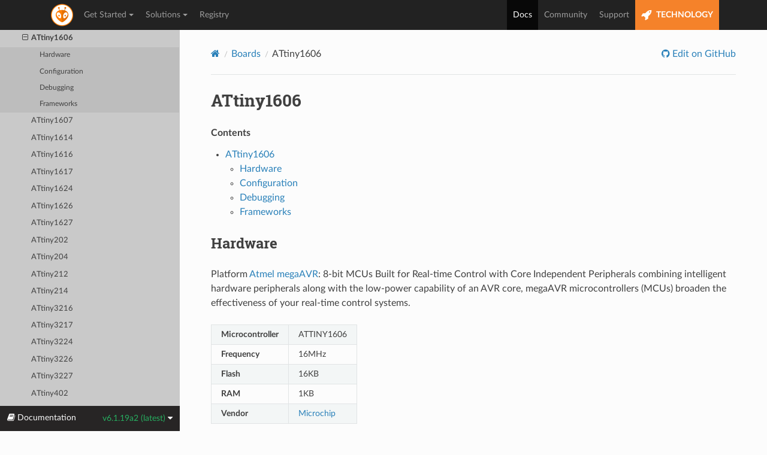

--- FILE ---
content_type: text/html; charset=utf-8
request_url: https://docs.platformio.org/en/latest/boards/atmelmegaavr/ATtiny1606.html
body_size: 5993
content:


<!DOCTYPE html>
<html class="writer-html5" lang="en" data-content_root="../../">
<head>
  <meta charset="utf-8" /><meta name="viewport" content="width=device-width, initial-scale=1" />

    <!-- Google tag (gtag.js) -->
    <script async src="https://www.googletagmanager.com/gtag/js?id=G-LQZCKGZE94"></script>
    <script>
        window.dataLayer = window.dataLayer || [];
        function gtag(){dataLayer.push(arguments);}
        gtag('js', new Date());
        gtag('config', 'G-LQZCKGZE94');
    </script>
    
  <meta name="viewport" content="width=device-width, initial-scale=1.0" />
  <title>ATtiny1606 &mdash; PlatformIO latest documentation</title>
      <link rel="stylesheet" type="text/css" href="../../_static/pygments.css?v=3ba690ee" />
      <link rel="stylesheet" type="text/css" href="../../_static/css/theme.css?v=e59714d7" />
      <link rel="stylesheet" type="text/css" href="../../_static/copybutton.css?v=76b2166b" />

  
    <link rel="shortcut icon" href="../../_static/favicon.ico"/>
    <link rel="canonical" href="https://docs.platformio.org/boards/atmelmegaavr/ATtiny1606.html" />
      <script src="../../_static/jquery.js?v=5d32c60e"></script>
      <script src="../../_static/_sphinx_javascript_frameworks_compat.js?v=2cd50e6c"></script>
      <script src="../../_static/documentation_options.js?v=1a306052"></script>
      <script src="../../_static/doctools.js?v=9bcbadda"></script>
      <script src="../../_static/sphinx_highlight.js?v=dc90522c"></script>
      <script src="../../_static/clipboard.min.js?v=a7894cd8"></script>
      <script src="../../_static/copybutton.js?v=f281be69"></script>
    <script src="../../_static/js/theme.js"></script>
    <link rel="index" title="Index" href="../../genindex.html" />
    <link rel="search" title="Search" href="../../search.html" />
    <link rel="next" title="ATtiny1607" href="ATtiny1607.html" />
    <link rel="prev" title="ATtiny1604" href="ATtiny1604.html" />
 
<link rel="stylesheet" href="../../_static/css/extra.css" type="text/css" />
<script src="../../_static/js/bootstrap.min.js"></script>

</head>

<body class="wy-body-for-nav"> 
  <div class="wy-grid-for-nav">
    <nav data-toggle="wy-nav-shift" class="wy-nav-side">
      <div class="wy-side-scroll">
        <div class="wy-side-nav-search" >

          
          
          <a href="../../index.html">
            
          </a>
<div role="search">
  <form id="rtd-search-form" class="wy-form" action="../../search.html" method="get">
    <input type="text" name="q" placeholder="Search docs" aria-label="Search docs" />
    <input type="hidden" name="check_keywords" value="yes" />
    <input type="hidden" name="area" value="default" />
  </form>
</div>
        </div><div class="wy-menu wy-menu-vertical" data-spy="affix" role="navigation" aria-label="Navigation menu">

              <ul>
<li class="toctree-l1"><a class="reference internal" href="../../what-is-platformio.html">What is PlatformIO?</a></li>
</ul>
<p class="caption" role="heading"><span class="caption-text">Getting Started</span></p>
<ul>
<li class="toctree-l1"><a class="reference internal" href="../../integration/ide/pioide.html">PlatformIO IDE</a></li>
<li class="toctree-l1"><a class="reference internal" href="../../core/index.html">PlatformIO Core (CLI)</a></li>
<li class="toctree-l1"><a class="reference internal" href="../../home/index.html">PlatformIO Home</a></li>
<li class="toctree-l1"><a class="reference internal" href="../../plus/pio-account.html">PlatformIO Account</a></li>
<li class="toctree-l1"><a class="reference internal" href="../../tutorials/index.html">Tutorials and Examples</a></li>
</ul>
<p class="caption" role="heading"><span class="caption-text">Configuration</span></p>
<ul>
<li class="toctree-l1"><a class="reference internal" href="../../projectconf/index.html">platformio.ini</a></li>
<li class="toctree-l1"><a class="reference internal" href="../../projectconf/build_configurations.html">Build Configurations</a></li>
<li class="toctree-l1"><a class="reference internal" href="../../envvars.html">Environment Variables</a></li>
</ul>
<p class="caption" role="heading"><span class="caption-text">Instruments</span></p>
<ul class="current">
<li class="toctree-l1"><a class="reference internal" href="../../librarymanager/index.html">Library Management</a></li>
<li class="toctree-l1"><a class="reference internal" href="../../platforms/index.html">Platforms</a></li>
<li class="toctree-l1"><a class="reference internal" href="../../frameworks/index.html">Frameworks</a></li>
<li class="toctree-l1 current"><a class="reference internal" href="../index.html">Boards</a><ul class="current">
<li class="toctree-l2"><a class="reference internal" href="../index.html#aceinna-imu">Aceinna IMU</a></li>
<li class="toctree-l2"><a class="reference internal" href="../index.html#atmel-avr">Atmel AVR</a></li>
<li class="toctree-l2 current"><a class="reference internal" href="../index.html#atmel-megaavr">Atmel megaAVR</a><ul class="current">
<li class="toctree-l3"><a class="reference internal" href="ATmega1608.html">ATmega1608</a></li>
<li class="toctree-l3"><a class="reference internal" href="ATmega1609.html">ATmega1609</a></li>
<li class="toctree-l3"><a class="reference internal" href="ATmega3208.html">ATmega3208</a></li>
<li class="toctree-l3"><a class="reference internal" href="ATmega3209.html">ATmega3209</a></li>
<li class="toctree-l3"><a class="reference internal" href="ATmega4808.html">ATmega4808</a></li>
<li class="toctree-l3"><a class="reference internal" href="ATmega4809.html">ATmega4809</a></li>
<li class="toctree-l3"><a class="reference internal" href="ATmega808.html">ATmega808</a></li>
<li class="toctree-l3"><a class="reference internal" href="ATmega809.html">ATmega809</a></li>
<li class="toctree-l3"><a class="reference internal" href="ATtiny1604.html">ATtiny1604</a></li>
<li class="toctree-l3 current"><a class="current reference internal" href="#">ATtiny1606</a><ul>
<li class="toctree-l4"><a class="reference internal" href="#hardware">Hardware</a></li>
<li class="toctree-l4"><a class="reference internal" href="#configuration">Configuration</a></li>
<li class="toctree-l4"><a class="reference internal" href="#debugging">Debugging</a></li>
<li class="toctree-l4"><a class="reference internal" href="#frameworks">Frameworks</a></li>
</ul>
</li>
<li class="toctree-l3"><a class="reference internal" href="ATtiny1607.html">ATtiny1607</a></li>
<li class="toctree-l3"><a class="reference internal" href="ATtiny1614.html">ATtiny1614</a></li>
<li class="toctree-l3"><a class="reference internal" href="ATtiny1616.html">ATtiny1616</a></li>
<li class="toctree-l3"><a class="reference internal" href="ATtiny1617.html">ATtiny1617</a></li>
<li class="toctree-l3"><a class="reference internal" href="ATtiny1624.html">ATtiny1624</a></li>
<li class="toctree-l3"><a class="reference internal" href="ATtiny1626.html">ATtiny1626</a></li>
<li class="toctree-l3"><a class="reference internal" href="ATtiny1627.html">ATtiny1627</a></li>
<li class="toctree-l3"><a class="reference internal" href="ATtiny202.html">ATtiny202</a></li>
<li class="toctree-l3"><a class="reference internal" href="ATtiny204.html">ATtiny204</a></li>
<li class="toctree-l3"><a class="reference internal" href="ATtiny212.html">ATtiny212</a></li>
<li class="toctree-l3"><a class="reference internal" href="ATtiny214.html">ATtiny214</a></li>
<li class="toctree-l3"><a class="reference internal" href="ATtiny3216.html">ATtiny3216</a></li>
<li class="toctree-l3"><a class="reference internal" href="ATtiny3217.html">ATtiny3217</a></li>
<li class="toctree-l3"><a class="reference internal" href="ATtiny3224.html">ATtiny3224</a></li>
<li class="toctree-l3"><a class="reference internal" href="ATtiny3226.html">ATtiny3226</a></li>
<li class="toctree-l3"><a class="reference internal" href="ATtiny3227.html">ATtiny3227</a></li>
<li class="toctree-l3"><a class="reference internal" href="ATtiny402.html">ATtiny402</a></li>
<li class="toctree-l3"><a class="reference internal" href="ATtiny404.html">ATtiny404</a></li>
<li class="toctree-l3"><a class="reference internal" href="ATtiny406.html">ATtiny406</a></li>
<li class="toctree-l3"><a class="reference internal" href="ATtiny412.html">ATtiny412</a></li>
<li class="toctree-l3"><a class="reference internal" href="ATtiny414.html">ATtiny414</a></li>
<li class="toctree-l3"><a class="reference internal" href="ATtiny416.html">ATtiny416</a></li>
<li class="toctree-l3"><a class="reference internal" href="ATtiny417.html">ATtiny417</a></li>
<li class="toctree-l3"><a class="reference internal" href="ATtiny424.html">ATtiny424</a></li>
<li class="toctree-l3"><a class="reference internal" href="ATtiny426.html">ATtiny426</a></li>
<li class="toctree-l3"><a class="reference internal" href="ATtiny427.html">ATtiny427</a></li>
<li class="toctree-l3"><a class="reference internal" href="ATtiny804.html">ATtiny804</a></li>
<li class="toctree-l3"><a class="reference internal" href="ATtiny806.html">ATtiny806</a></li>
<li class="toctree-l3"><a class="reference internal" href="ATtiny807.html">ATtiny807</a></li>
<li class="toctree-l3"><a class="reference internal" href="ATtiny814.html">ATtiny814</a></li>
<li class="toctree-l3"><a class="reference internal" href="ATtiny816.html">ATtiny816</a></li>
<li class="toctree-l3"><a class="reference internal" href="ATtiny817.html">ATtiny817</a></li>
<li class="toctree-l3"><a class="reference internal" href="ATtiny824.html">ATtiny824</a></li>
<li class="toctree-l3"><a class="reference internal" href="ATtiny826.html">ATtiny826</a></li>
<li class="toctree-l3"><a class="reference internal" href="ATtiny827.html">ATtiny827</a></li>
<li class="toctree-l3"><a class="reference internal" href="avr_iot_wg.html">AVR-IoT WG Development Board</a></li>
<li class="toctree-l3"><a class="reference internal" href="AVR128DA28.html">AVR128DA28</a></li>
<li class="toctree-l3"><a class="reference internal" href="AVR128DA32.html">AVR128DA32</a></li>
<li class="toctree-l3"><a class="reference internal" href="AVR128DA48.html">AVR128DA48</a></li>
<li class="toctree-l3"><a class="reference internal" href="AVR128DA64.html">AVR128DA64</a></li>
<li class="toctree-l3"><a class="reference internal" href="AVR128DB28.html">AVR128DB28</a></li>
<li class="toctree-l3"><a class="reference internal" href="AVR128DB32.html">AVR128DB32</a></li>
<li class="toctree-l3"><a class="reference internal" href="AVR128DB48.html">AVR128DB48</a></li>
<li class="toctree-l3"><a class="reference internal" href="AVR128DB64.html">AVR128DB64</a></li>
<li class="toctree-l3"><a class="reference internal" href="AVR32DA28.html">AVR32DA28</a></li>
<li class="toctree-l3"><a class="reference internal" href="AVR32DA32.html">AVR32DA32</a></li>
<li class="toctree-l3"><a class="reference internal" href="AVR32DA48.html">AVR32DA48</a></li>
<li class="toctree-l3"><a class="reference internal" href="AVR32DB28.html">AVR32DB28</a></li>
<li class="toctree-l3"><a class="reference internal" href="AVR32DB32.html">AVR32DB32</a></li>
<li class="toctree-l3"><a class="reference internal" href="AVR32DB48.html">AVR32DB48</a></li>
<li class="toctree-l3"><a class="reference internal" href="AVR64DA28.html">AVR64DA28</a></li>
<li class="toctree-l3"><a class="reference internal" href="AVR64DA32.html">AVR64DA32</a></li>
<li class="toctree-l3"><a class="reference internal" href="AVR64DA48.html">AVR64DA48</a></li>
<li class="toctree-l3"><a class="reference internal" href="AVR64DA64.html">AVR64DA64</a></li>
<li class="toctree-l3"><a class="reference internal" href="AVR64DB28.html">AVR64DB28</a></li>
<li class="toctree-l3"><a class="reference internal" href="AVR64DB32.html">AVR64DB32</a></li>
<li class="toctree-l3"><a class="reference internal" href="AVR64DB48.html">AVR64DB48</a></li>
<li class="toctree-l3"><a class="reference internal" href="AVR64DB64.html">AVR64DB64</a></li>
<li class="toctree-l3"><a class="reference internal" href="AVR64DD14.html">AVR64DD14</a></li>
<li class="toctree-l3"><a class="reference internal" href="AVR64DD20.html">AVR64DD20</a></li>
<li class="toctree-l3"><a class="reference internal" href="AVR64DD28.html">AVR64DD28</a></li>
<li class="toctree-l3"><a class="reference internal" href="AVR64DD32.html">AVR64DD32</a></li>
<li class="toctree-l3"><a class="reference internal" href="nano_every.html">Arduino Nano Every</a></li>
<li class="toctree-l3"><a class="reference internal" href="uno_wifi_rev2.html">Arduino Uno WiFi Rev2</a></li>
<li class="toctree-l3"><a class="reference internal" href="curiosity_nano_4809.html">Curiosity Nano ATmega4809</a></li>
<li class="toctree-l3"><a class="reference internal" href="curiosity_nano_da.html">Curiosity Nano AVR128DA48</a></li>
<li class="toctree-l3"><a class="reference internal" href="curiosity_nano_db.html">Curiosity Nano AVR128DB48</a></li>
<li class="toctree-l3"><a class="reference internal" href="xplained_pro_4809.html">Xplained Pro ATmega4809</a></li>
</ul>
</li>
<li class="toctree-l2"><a class="reference internal" href="../index.html#atmel-sam">Atmel SAM</a></li>
<li class="toctree-l2"><a class="reference internal" href="../index.html#chips-alliance">CHIPS Alliance</a></li>
<li class="toctree-l2"><a class="reference internal" href="../index.html#espressif-32">Espressif 32</a></li>
<li class="toctree-l2"><a class="reference internal" href="../index.html#espressif-8266">Espressif 8266</a></li>
<li class="toctree-l2"><a class="reference internal" href="../index.html#freescale-kinetis">Freescale Kinetis</a></li>
<li class="toctree-l2"><a class="reference internal" href="../index.html#heltec-cubecell">Heltec CubeCell</a></li>
<li class="toctree-l2"><a class="reference internal" href="../index.html#intel-arc32">Intel ARC32</a></li>
<li class="toctree-l2"><a class="reference internal" href="../index.html#intel-mcs-51-8051">Intel MCS-51 (8051)</a></li>
<li class="toctree-l2"><a class="reference internal" href="../index.html#lattice-ice40">Lattice iCE40</a></li>
<li class="toctree-l2"><a class="reference internal" href="../index.html#linux-arm">Linux ARM</a></li>
<li class="toctree-l2"><a class="reference internal" href="../index.html#maxim-32">Maxim 32</a></li>
<li class="toctree-l2"><a class="reference internal" href="../index.html#microchip-pic32">Microchip PIC32</a></li>
<li class="toctree-l2"><a class="reference internal" href="../index.html#nordic-nrf51">Nordic nRF51</a></li>
<li class="toctree-l2"><a class="reference internal" href="../index.html#nordic-nrf52">Nordic nRF52</a></li>
<li class="toctree-l2"><a class="reference internal" href="../index.html#nxp-i-mx-rt">NXP i.MX RT</a></li>
<li class="toctree-l2"><a class="reference internal" href="../index.html#nxp-lpc">NXP LPC</a></li>
<li class="toctree-l2"><a class="reference internal" href="../index.html#openhw-group">OpenHW Group</a></li>
<li class="toctree-l2"><a class="reference internal" href="../index.html#raspberry-pi-rp2040">Raspberry Pi RP2040</a></li>
<li class="toctree-l2"><a class="reference internal" href="../index.html#renesas-ra">Renesas RA</a></li>
<li class="toctree-l2"><a class="reference internal" href="../index.html#risc-v-gap">RISC-V GAP</a></li>
<li class="toctree-l2"><a class="reference internal" href="../index.html#shakti">Shakti</a></li>
<li class="toctree-l2"><a class="reference internal" href="../index.html#sifive">SiFive</a></li>
<li class="toctree-l2"><a class="reference internal" href="../index.html#silicon-labs-efm32">Silicon Labs EFM32</a></li>
<li class="toctree-l2"><a class="reference internal" href="../index.html#st-stm32">ST STM32</a></li>
<li class="toctree-l2"><a class="reference internal" href="../index.html#st-stm8">ST STM8</a></li>
<li class="toctree-l2"><a class="reference internal" href="../index.html#teensy">Teensy</a></li>
<li class="toctree-l2"><a class="reference internal" href="../index.html#ti-msp430">TI MSP430</a></li>
<li class="toctree-l2"><a class="reference internal" href="../index.html#ti-tiva">TI TIVA</a></li>
</ul>
</li>
<li class="toctree-l1"><a class="reference internal" href="../../platforms/custom_platform_and_board.html">Custom Platform &amp; Board</a></li>
</ul>
<p class="caption" role="heading"><span class="caption-text">Advanced</span></p>
<ul>
<li class="toctree-l1"><a class="reference internal" href="../../scripting/index.html">Scripting</a></li>
<li class="toctree-l1"><a class="reference internal" href="../../plus/debugging.html">Debugging</a></li>
<li class="toctree-l1"><a class="reference internal" href="../../advanced/unit-testing/index.html">Unit Testing</a></li>
<li class="toctree-l1"><a class="reference internal" href="../../advanced/static-code-analysis/index.html">Static Code Analysis</a></li>
<li class="toctree-l1"><a class="reference internal" href="../../plus/pio-remote.html">Remote Development</a></li>
</ul>
<p class="caption" role="heading"><span class="caption-text">Integration</span></p>
<ul>
<li class="toctree-l1"><a class="reference internal" href="../../integration/ide/index.html">Cloud &amp; Desktop IDEs</a></li>
<li class="toctree-l1"><a class="reference internal" href="../../integration/ci/index.html">Continuous Integration</a></li>
<li class="toctree-l1"><a class="reference internal" href="../../integration/compile_commands.html">Compilation database <code class="docutils literal notranslate"><span class="pre">compile_commands.json</span></code></a></li>
</ul>
<p class="caption" role="heading"><span class="caption-text">Miscellaneous</span></p>
<ul>
<li class="toctree-l1"><a class="reference internal" href="../../faq/index.html">FAQ</a></li>
<li class="toctree-l1"><a class="reference internal" href="../../core/history.html">Release Notes</a></li>
<li class="toctree-l1"><a class="reference internal" href="../../core/migration.html">Migrating from 5.x to 6.0</a></li>
</ul>

<ins data-rvad-zoneid="7" data-rvad-id="f837d8c96893e793fdbb230cffb628fc"></ins>

        </div>
      </div>
    </nav>

    <section data-toggle="wy-nav-shift" class="wy-nav-content-wrap"><nav class="wy-nav-top" aria-label="Mobile navigation menu" >
          <i data-toggle="wy-nav-top" class="fa fa-bars"></i>
          <a href="../../index.html">PlatformIO</a>
      </nav>

      <div class="wy-nav-content">
<ins data-rvad-zoneid="1" data-rvad-id="f837d8c96893e793fdbb230cffb628fc"></ins>

        <div class="rst-content">
          <div role="navigation" aria-label="Page navigation">
  <ul class="wy-breadcrumbs">
      <li><a href="../../index.html" class="icon icon-home" aria-label="Home"></a></li>
          <li class="breadcrumb-item"><a href="../index.html">Boards</a></li>
      <li class="breadcrumb-item active">ATtiny1606</li>
      <li class="wy-breadcrumbs-aside">
              <a href="https://github.com/platformio/platformio-docs/blob/develop/boards/atmelmegaavr/ATtiny1606.rst" class="fa fa-github"> Edit on GitHub</a>
      </li>
  </ul>
  <hr/>
</div>
          <div role="main" class="document" itemscope="itemscope" itemtype="http://schema.org/Article">
           <div itemprop="articleBody">
             
  <section id="attiny1606">
<span id="board-atmelmegaavr-attiny1606"></span><h1><a class="toc-backref" href="#id1" role="doc-backlink">ATtiny1606</a><a class="headerlink" href="#attiny1606" title="Link to this heading"></a></h1>
<nav class="contents" id="contents">
<p class="topic-title">Contents</p>
<ul class="simple">
<li><p><a class="reference internal" href="#attiny1606" id="id1">ATtiny1606</a></p>
<ul>
<li><p><a class="reference internal" href="#hardware" id="id2">Hardware</a></p></li>
<li><p><a class="reference internal" href="#configuration" id="id3">Configuration</a></p></li>
<li><p><a class="reference internal" href="#debugging" id="id4">Debugging</a></p></li>
<li><p><a class="reference internal" href="#frameworks" id="id5">Frameworks</a></p></li>
</ul>
</li>
</ul>
</nav>
<section id="hardware">
<h2><a class="toc-backref" href="#id2" role="doc-backlink">Hardware</a><a class="headerlink" href="#hardware" title="Link to this heading"></a></h2>
<p>Platform <a class="reference internal" href="../../platforms/atmelmegaavr.html#platform-atmelmegaavr"><span class="std std-ref">Atmel megaAVR</span></a>: 8-bit MCUs Built for Real-time Control with Core Independent Peripherals combining intelligent hardware peripherals along with the low-power capability of an AVR core, megaAVR microcontrollers (MCUs) broaden the effectiveness of your real-time control systems.</p>
<table class="docutils align-default">
<tbody>
<tr class="row-odd"><td><p><strong>Microcontroller</strong></p></td>
<td><p>ATTINY1606</p></td>
</tr>
<tr class="row-even"><td><p><strong>Frequency</strong></p></td>
<td><p>16MHz</p></td>
</tr>
<tr class="row-odd"><td><p><strong>Flash</strong></p></td>
<td><p>16KB</p></td>
</tr>
<tr class="row-even"><td><p><strong>RAM</strong></p></td>
<td><p>1KB</p></td>
</tr>
<tr class="row-odd"><td><p><strong>Vendor</strong></p></td>
<td><p><a class="reference external" href="https://www.microchip.com/wwwproducts/en/ATTINY1606?utm_source=platformio.org&amp;utm_medium=docs">Microchip</a></p></td>
</tr>
</tbody>
</table>
</section>
<section id="configuration">
<h2><a class="toc-backref" href="#id3" role="doc-backlink">Configuration</a><a class="headerlink" href="#configuration" title="Link to this heading"></a></h2>
<p>Please use <code class="docutils literal notranslate"><span class="pre">ATtiny1606</span></code> ID for <a class="reference internal" href="../../projectconf/sections/env/options/platform/board.html#projectconf-env-board"><span class="std std-ref">board</span></a> option in <a class="reference internal" href="../../projectconf/index.html#projectconf"><span class="std std-ref">“platformio.ini” (Project Configuration File)</span></a>:</p>
<div class="highlight-ini notranslate"><div class="highlight"><pre><span></span><span class="k">[env:ATtiny1606]</span>
<span class="na">platform</span><span class="w"> </span><span class="o">=</span><span class="w"> </span><span class="s">atmelmegaavr</span>
<span class="na">board</span><span class="w"> </span><span class="o">=</span><span class="w"> </span><span class="s">ATtiny1606</span>
</pre></div>
</div>
<p>You can override default ATtiny1606 settings per build environment using
<code class="docutils literal notranslate"><span class="pre">board_***</span></code> option, where <code class="docutils literal notranslate"><span class="pre">***</span></code> is a JSON object path from
board manifest <a class="reference external" href="https://github.com/platformio/platform-atmelmegaavr/blob/master/boards/ATtiny1606.json">ATtiny1606.json</a>. For example,
<code class="docutils literal notranslate"><span class="pre">board_build.mcu</span></code>, <code class="docutils literal notranslate"><span class="pre">board_build.f_cpu</span></code>, etc.</p>
<div class="highlight-ini notranslate"><div class="highlight"><pre><span></span><span class="k">[env:ATtiny1606]</span>
<span class="na">platform</span><span class="w"> </span><span class="o">=</span><span class="w"> </span><span class="s">atmelmegaavr</span>
<span class="na">board</span><span class="w"> </span><span class="o">=</span><span class="w"> </span><span class="s">ATtiny1606</span>

<span class="c1">; change microcontroller</span>
<span class="na">board_build.mcu</span><span class="w"> </span><span class="o">=</span><span class="w"> </span><span class="s">attiny1606</span>

<span class="c1">; change MCU frequency</span>
<span class="na">board_build.f_cpu</span><span class="w"> </span><span class="o">=</span><span class="w"> </span><span class="s">16000000L</span>
</pre></div>
</div>
</section>
<section id="debugging">
<h2><a class="toc-backref" href="#id4" role="doc-backlink">Debugging</a><a class="headerlink" href="#debugging" title="Link to this heading"></a></h2>
<p><a class="reference internal" href="../../plus/debugging.html#piodebug"><span class="std std-ref">Debugging</span></a> currently does not support ATtiny1606 board.</p>
</section>
<section id="frameworks">
<h2><a class="toc-backref" href="#id5" role="doc-backlink">Frameworks</a><a class="headerlink" href="#frameworks" title="Link to this heading"></a></h2>
<table class="docutils align-default">
<thead>
<tr class="row-odd"><th class="head"><p>Name</p></th>
<th class="head"><p>Description</p></th>
</tr>
</thead>
<tbody>
<tr class="row-even"><td><p><a class="reference internal" href="../../frameworks/arduino.html#framework-arduino"><span class="std std-ref">Arduino</span></a></p></td>
<td><p>Arduino Wiring-based Framework allows writing cross-platform software to control devices attached to a wide range of Arduino boards to create all kinds of creative coding, interactive objects, spaces or physical experiences.</p></td>
</tr>
</tbody>
</table>
</section>
</section>


           </div>
          </div>
          <footer><div class="rst-footer-buttons" role="navigation" aria-label="Footer">
        <a href="ATtiny1604.html" class="btn btn-neutral float-left" title="ATtiny1604" accesskey="p" rel="prev"><span class="fa fa-arrow-circle-left" aria-hidden="true"></span> Previous</a>
        <a href="ATtiny1607.html" class="btn btn-neutral float-right" title="ATtiny1607" accesskey="n" rel="next">Next <span class="fa fa-arrow-circle-right" aria-hidden="true"></span></a>
    </div>

  <hr/>

  <div role="contentinfo">

    <p>&#169; Copyright 2014-present, PlatformIO.</p>
<ins data-rvad-zoneid="8" data-rvad-id="f837d8c96893e793fdbb230cffb628fc"></ins>

  </div>

  
 
<script>
  var navBarHTML = '\
<div>\
  <div class="container container-fluid">\
    <div class="navbar-header">\
      <button type="button" class="navbar-toggle collapsed" data-toggle="collapse" data-target="#navBarCollapse" aria-expanded="false">\
        <span class="sr-only">Toggle navigation</span>\
        <span class="icon-bar"></span>\
        <span class="icon-bar"></span>\
        <span class="icon-bar"></span>\
      </button>\
      <a class="navbar-brand" href="https://platformio.org" title="PlatformIO"></a>\
    </div>\
    <nav role="navigation" class="collapse navbar-collapse" id="navBarCollapse">\
      <div>\
        <ul class="nav navbar-nav">\
          <li class="dropdown">\
            <a role="button" data-target="#" href="https://platformio.org/platformio-ide" data-toggle="dropdown" aria-haspopup="true" aria-expanded="false">Get Started<span class="caret"></span>\
            </a>\
            <ul class="dropdown-menu" role="menu">\
              <li role="menuitem"><a href="https://docs.platformio.org/en/latest/what-is-platformio.html"><i class="fa fa-heart"></i>What is PlatformIO?</a></li>\
              <li role="separator" class="divider"></li>\
              <li role="menuitem"><a href="https://platformio.org/platformio-ide"><i class="fa fa-cube"></i>PlatformIO IDE</a></li>\
              <li role="menuitem"><a href="https://platformio.org/install/cli"><i class="fa fa-cogs"></i>PlatformIO Core (CLI)</a></li>\
              <li role="separator" class="divider"></li>\
              <li role="menuitem"><a href="https://docs.platformio.org/en/latest/librarymanager/index.html"><i class="fa fa-code"></i>Library Management</a></li>\
              <li role="separator" class="divider"></li>\
              <li role="menuitem"><a href="https://docs.platformio.org/en/latest/tutorials/index.html" target="_blank"><i class="fa fa-graduation-cap"></i>Tutorials</a></li>\
              <li role="menuitem"><a href="https://github.com/platformio/platformio-examples" target="_blank"><i class="fa fa-graduation-cap"></i>Project Examples</a></li>\
            </ul>\
          </li>\
          <li class="dropdown">\
            <a role="button" data-target="#" href="https://docs.platformio.org/en/latest/plus/pio-remote.html" data-toggle="dropdown" aria-haspopup="true" aria-expanded="false">Solutions<span class="caret"></span>\
            </a>\
            <ul class="dropdown-menu" role="menu">\
              <li role="menuitem"><a href="https://platformio.org/platformio-ide"><i class="fa fa-cube"></i>PlatformIO IDE</a></li>\
              <li role="menuitem"><a href="https://platformio.org/install/cli"><i class="fa fa-cogs"></i>PlatformIO Core (CLI)</a></li>\
              <li role="separator" class="divider"></li>\
              <li role="menuitem"><a href="https://docs.platformio.org/en/latest/plus/debugging.html"><i class="fa fa-bug"></i>Debugging</a></li>\
              <li role="menuitem"><a href="https://docs.platformio.org/en/latest/advanced/unit-testing/index.html"><i class="fa fa-puzzle-piece"></i>Unit Testing</a></li>\
              <li role="menuitem"><a href="https://docs.platformio.org/en/latest/plus/pio-check.html"><i class="fa fa-check-circle-o"></i>Static Code Analysis</a></li>\
              <li role="menuitem"><a href="https://docs.platformio.org/en/latest/plus/pio-remote.html"><i class="fa fa-globe"></i>Remote Development</a></li>\
              <li role="separator" class="divider"></li>\
              <li role="menuitem"><a href="https://docs.platformio.org/en/latest/librarymanager/index.html"><i class="fa fa-code"></i>Library Management</a></li>\
              <li role="separator" class="divider"></li>\
              <li role="menuitem"><a href="https://platformio.org/install/integration"><i class="fa fa-cube"></i>Desktop IDEs Integration</a></li>\
              <li role="menuitem"><a href="https://platformio.org/install/integration"><i class="fa fa-cloud"></i>Cloud IDEs Integration</a></li>\
              <li role="menuitem"><a href="https://docs.platformio.org/en/latest/ci/index.html"><i class="fa fa-refresh"></i>Continuous Integration</a></li>\
            </ul>\
          </li>\
          <li><a href="https://registry.platformio.org/">Registry</a></li>\
        </ul>\
        <ul class="nav navbar-nav navbar-right">\
          <li class="active"><a href="https://docs.platformio.org">Docs</a></li>\
          <li><a href="https://community.platformio.org/">Community</a></li>\
          <li><a href="https://platformio.org/support">Support</a></li>\
          <li class="nav-pio-tech"><a href="https://piolabs.com/"><i class="fa fa-rocket fa-lg"></i> TECHNOLOGY</a></li>\
        </ul>\
      </div>\
    </nav>\
  </div>\
</div>';

  (function() {
    if (window.location.href.indexOf('http://') === 0) {
      location.href = 'https:' + window.location.href.substring(5);
    }

    var topBanner = jQuery('.top-banner');
    var navBar = document.createElement('header');
    navBar.className = 'navbar navbar-inverse';
    navBar.innerHTML = navBarHTML;
    if (topBanner.length) {
      jQuery(navBar).insertAfter(topBanner)
    } else {
      document.body.insertBefore(navBar, document.body.firstChild);
    }

    if (jQuery(window).width() <= 768) {
      return;
    }

    var topOffset = 50;
    if (topBanner.length) {
      topOffset += jQuery('.navbar').offset().top;
    }
    jQuery('.wy-nav-side').css('top', topOffset + 'px');
    jQuery(window).scroll(function() {
      jQuery('.wy-nav-side').css('top', jQuery(window).scrollTop() > topOffset ? 0 : topOffset + 'px');
    });
  })();
</script>
<ins data-rvad-zoneid="11" data-rvad-id="f837d8c96893e793fdbb230cffb628fc"></ins>
<script async src="https://ad.platformio.org/delivery/revasyncjs.dll"></script>


</footer>
        </div>

      </div>
    </section>
  </div>
  

<div class="rst-versions" data-toggle="rst-versions" role="note" aria-label="Versions">
  <span class="rst-current-version" data-toggle="rst-current-version">
    <span class="fa fa-book"> Documentation</span>
    v6.1.19a2 (latest)
    <span class="fa fa-caret-down"></span>
  </span>
  <div class="rst-other-versions">
    <dl>
      <dt>Versions</dt>
      
        <dd><a href="/en/">latest</a></dd>
      
        <dd><a href="/en/stable/">stable</a></dd>
      
    </dl>
    <dl>
      <dt>On Github</dt>
        <dd><a href="https://github.com/platformio/platformio-docs/blob/develop/boards/atmelmegaavr/ATtiny1606.rst"> View</a></dd>
        <dd><a href="https://github.com/platformio/platformio-docs/edit/develop/boards/atmelmegaavr/ATtiny1606.rst"> Edit</a></dd>
    </dl>
    <dl>
      <dt>Search</dt>
        <dd>
<div role="search">
  <form id="rtd-search-form" class="wy-form" action="../../search.html" method="get">
    <input type="text" name="q" placeholder="Search docs" aria-label="Search docs" />
    <input type="hidden" name="check_keywords" value="yes" />
    <input type="hidden" name="area" value="default" />
  </form>
</div></dd>
    </dl>
  </div>
</div><script>
      jQuery(function () {
          SphinxRtdTheme.Navigation.enable(true);
      });
  </script> 

</body>
</html>

--- FILE ---
content_type: text/css; charset=utf-8
request_url: https://docs.platformio.org/en/latest/_static/pygments.css?v=3ba690ee
body_size: 514
content:
pre { line-height: 125%; }
td.linenos .normal { color: inherit; background-color: transparent; padding-left: 5px; padding-right: 5px; }
span.linenos { color: inherit; background-color: transparent; padding-left: 5px; padding-right: 5px; }
td.linenos .special { color: #000000; background-color: #ffffc0; padding-left: 5px; padding-right: 5px; }
span.linenos.special { color: #000000; background-color: #ffffc0; padding-left: 5px; padding-right: 5px; }
.highlight .hll { background-color: #ffffcc }
.highlight { background: #ffffff; }
.highlight .c { color: #888 } /* Comment */
.highlight .err { color: #A61717; background-color: #E3D2D2 } /* Error */
.highlight .k { color: #080; font-weight: bold } /* Keyword */
.highlight .ch { color: #888 } /* Comment.Hashbang */
.highlight .cm { color: #888 } /* Comment.Multiline */
.highlight .cp { color: #C00; font-weight: bold } /* Comment.Preproc */
.highlight .cpf { color: #888 } /* Comment.PreprocFile */
.highlight .c1 { color: #888 } /* Comment.Single */
.highlight .cs { color: #C00; font-weight: bold; background-color: #FFF0F0 } /* Comment.Special */
.highlight .gd { color: #000; background-color: #FDD } /* Generic.Deleted */
.highlight .ge { font-style: italic } /* Generic.Emph */
.highlight .ges { font-weight: bold; font-style: italic } /* Generic.EmphStrong */
.highlight .gr { color: #A00 } /* Generic.Error */
.highlight .gh { color: #333 } /* Generic.Heading */
.highlight .gi { color: #000; background-color: #DFD } /* Generic.Inserted */
.highlight .go { color: #888 } /* Generic.Output */
.highlight .gp { color: #555 } /* Generic.Prompt */
.highlight .gs { font-weight: bold } /* Generic.Strong */
.highlight .gu { color: #666 } /* Generic.Subheading */
.highlight .gt { color: #A00 } /* Generic.Traceback */
.highlight .kc { color: #080; font-weight: bold } /* Keyword.Constant */
.highlight .kd { color: #080; font-weight: bold } /* Keyword.Declaration */
.highlight .kn { color: #080; font-weight: bold } /* Keyword.Namespace */
.highlight .kp { color: #080 } /* Keyword.Pseudo */
.highlight .kr { color: #080; font-weight: bold } /* Keyword.Reserved */
.highlight .kt { color: #888; font-weight: bold } /* Keyword.Type */
.highlight .m { color: #00D; font-weight: bold } /* Literal.Number */
.highlight .s { color: #D20; background-color: #FFF0F0 } /* Literal.String */
.highlight .na { color: #369 } /* Name.Attribute */
.highlight .nb { color: #038 } /* Name.Builtin */
.highlight .nc { color: #B06; font-weight: bold } /* Name.Class */
.highlight .no { color: #036; font-weight: bold } /* Name.Constant */
.highlight .nd { color: #555 } /* Name.Decorator */
.highlight .ne { color: #B06; font-weight: bold } /* Name.Exception */
.highlight .nf { color: #06B; font-weight: bold } /* Name.Function */
.highlight .nl { color: #369; font-style: italic } /* Name.Label */
.highlight .nn { color: #B06; font-weight: bold } /* Name.Namespace */
.highlight .py { color: #369; font-weight: bold } /* Name.Property */
.highlight .nt { color: #B06; font-weight: bold } /* Name.Tag */
.highlight .nv { color: #369 } /* Name.Variable */
.highlight .ow { color: #080 } /* Operator.Word */
.highlight .w { color: #BBB } /* Text.Whitespace */
.highlight .mb { color: #00D; font-weight: bold } /* Literal.Number.Bin */
.highlight .mf { color: #00D; font-weight: bold } /* Literal.Number.Float */
.highlight .mh { color: #00D; font-weight: bold } /* Literal.Number.Hex */
.highlight .mi { color: #00D; font-weight: bold } /* Literal.Number.Integer */
.highlight .mo { color: #00D; font-weight: bold } /* Literal.Number.Oct */
.highlight .sa { color: #D20; background-color: #FFF0F0 } /* Literal.String.Affix */
.highlight .sb { color: #D20; background-color: #FFF0F0 } /* Literal.String.Backtick */
.highlight .sc { color: #D20; background-color: #FFF0F0 } /* Literal.String.Char */
.highlight .dl { color: #D20; background-color: #FFF0F0 } /* Literal.String.Delimiter */
.highlight .sd { color: #D20; background-color: #FFF0F0 } /* Literal.String.Doc */
.highlight .s2 { color: #D20; background-color: #FFF0F0 } /* Literal.String.Double */
.highlight .se { color: #04D; background-color: #FFF0F0 } /* Literal.String.Escape */
.highlight .sh { color: #D20; background-color: #FFF0F0 } /* Literal.String.Heredoc */
.highlight .si { color: #33B; background-color: #FFF0F0 } /* Literal.String.Interpol */
.highlight .sx { color: #2B2; background-color: #F0FFF0 } /* Literal.String.Other */
.highlight .sr { color: #080; background-color: #FFF0FF } /* Literal.String.Regex */
.highlight .s1 { color: #D20; background-color: #FFF0F0 } /* Literal.String.Single */
.highlight .ss { color: #A60; background-color: #FFF0F0 } /* Literal.String.Symbol */
.highlight .bp { color: #038 } /* Name.Builtin.Pseudo */
.highlight .fm { color: #06B; font-weight: bold } /* Name.Function.Magic */
.highlight .vc { color: #369 } /* Name.Variable.Class */
.highlight .vg { color: #D70 } /* Name.Variable.Global */
.highlight .vi { color: #33B } /* Name.Variable.Instance */
.highlight .vm { color: #369 } /* Name.Variable.Magic */
.highlight .il { color: #00D; font-weight: bold } /* Literal.Number.Integer.Long */